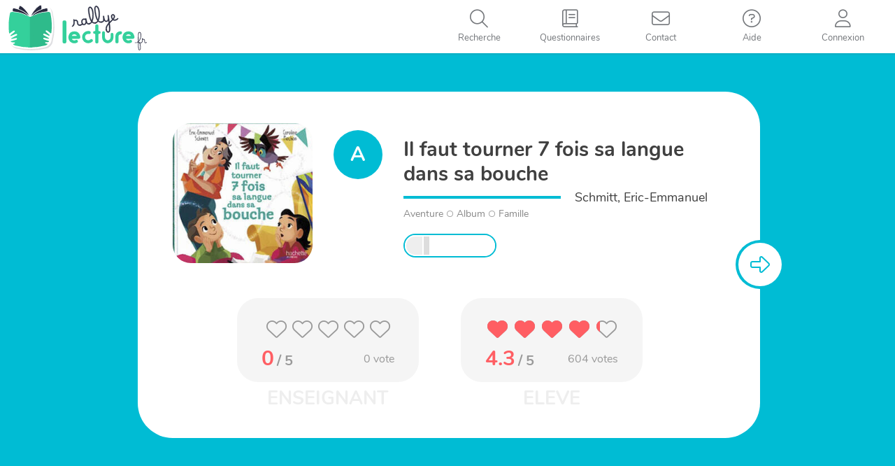

--- FILE ---
content_type: text/html; charset=UTF-8
request_url: https://rallye-lecture.fr/album-il-faut-tourner-7-fois-sa-langue-dans-sa-bouche/
body_size: 10318
content:


<!DOCTYPE html>

<html lang="fr-FR">

<head>
<meta charset="UTF-8">
<meta name="viewport" content="width=device-width, initial-scale=1">
<link rel="profile" href="http://gmpg.org/xfn/11">
<link rel="pingback" href="https://rallye-lecture.fr/xmlrpc.php">

<!--[if lt IE 9]>
<script src="https://rallye-lecture.fr/wp-content/themes/monecole-one/js/html5.js"></script>
<link rel="stylesheet" href="https://rallye-lecture.fr/wp-content/themes/monecole-one/css/ie.css" type="text/css">
<![endif]-->

<title>[Album] Il faut tourner 7 fois sa langue dans sa bouche &#8211; Rallye lecture en ligne</title>
<meta name='robots' content='max-image-preview:large' />
	<style>img:is([sizes="auto" i], [sizes^="auto," i]) { contain-intrinsic-size: 3000px 1500px }</style>
	<link rel="alternate" type="application/rss+xml" title="Rallye lecture en ligne &raquo; Flux" href="https://rallye-lecture.fr/feed/" />
<link rel="alternate" type="application/rss+xml" title="Rallye lecture en ligne &raquo; Flux des commentaires" href="https://rallye-lecture.fr/comments/feed/" />
<link rel="alternate" type="application/rss+xml" title="Rallye lecture en ligne &raquo; [Album] Il faut tourner 7 fois sa langue dans sa bouche Flux des commentaires" href="https://rallye-lecture.fr/album-il-faut-tourner-7-fois-sa-langue-dans-sa-bouche/feed/" />
<script type="text/javascript">
/* <![CDATA[ */
window._wpemojiSettings = {"baseUrl":"https:\/\/s.w.org\/images\/core\/emoji\/16.0.1\/72x72\/","ext":".png","svgUrl":"https:\/\/s.w.org\/images\/core\/emoji\/16.0.1\/svg\/","svgExt":".svg","source":{"concatemoji":"https:\/\/rallye-lecture.fr\/wp-includes\/js\/wp-emoji-release.min.js?ver=6.8.3"}};
/*! This file is auto-generated */
!function(s,n){var o,i,e;function c(e){try{var t={supportTests:e,timestamp:(new Date).valueOf()};sessionStorage.setItem(o,JSON.stringify(t))}catch(e){}}function p(e,t,n){e.clearRect(0,0,e.canvas.width,e.canvas.height),e.fillText(t,0,0);var t=new Uint32Array(e.getImageData(0,0,e.canvas.width,e.canvas.height).data),a=(e.clearRect(0,0,e.canvas.width,e.canvas.height),e.fillText(n,0,0),new Uint32Array(e.getImageData(0,0,e.canvas.width,e.canvas.height).data));return t.every(function(e,t){return e===a[t]})}function u(e,t){e.clearRect(0,0,e.canvas.width,e.canvas.height),e.fillText(t,0,0);for(var n=e.getImageData(16,16,1,1),a=0;a<n.data.length;a++)if(0!==n.data[a])return!1;return!0}function f(e,t,n,a){switch(t){case"flag":return n(e,"\ud83c\udff3\ufe0f\u200d\u26a7\ufe0f","\ud83c\udff3\ufe0f\u200b\u26a7\ufe0f")?!1:!n(e,"\ud83c\udde8\ud83c\uddf6","\ud83c\udde8\u200b\ud83c\uddf6")&&!n(e,"\ud83c\udff4\udb40\udc67\udb40\udc62\udb40\udc65\udb40\udc6e\udb40\udc67\udb40\udc7f","\ud83c\udff4\u200b\udb40\udc67\u200b\udb40\udc62\u200b\udb40\udc65\u200b\udb40\udc6e\u200b\udb40\udc67\u200b\udb40\udc7f");case"emoji":return!a(e,"\ud83e\udedf")}return!1}function g(e,t,n,a){var r="undefined"!=typeof WorkerGlobalScope&&self instanceof WorkerGlobalScope?new OffscreenCanvas(300,150):s.createElement("canvas"),o=r.getContext("2d",{willReadFrequently:!0}),i=(o.textBaseline="top",o.font="600 32px Arial",{});return e.forEach(function(e){i[e]=t(o,e,n,a)}),i}function t(e){var t=s.createElement("script");t.src=e,t.defer=!0,s.head.appendChild(t)}"undefined"!=typeof Promise&&(o="wpEmojiSettingsSupports",i=["flag","emoji"],n.supports={everything:!0,everythingExceptFlag:!0},e=new Promise(function(e){s.addEventListener("DOMContentLoaded",e,{once:!0})}),new Promise(function(t){var n=function(){try{var e=JSON.parse(sessionStorage.getItem(o));if("object"==typeof e&&"number"==typeof e.timestamp&&(new Date).valueOf()<e.timestamp+604800&&"object"==typeof e.supportTests)return e.supportTests}catch(e){}return null}();if(!n){if("undefined"!=typeof Worker&&"undefined"!=typeof OffscreenCanvas&&"undefined"!=typeof URL&&URL.createObjectURL&&"undefined"!=typeof Blob)try{var e="postMessage("+g.toString()+"("+[JSON.stringify(i),f.toString(),p.toString(),u.toString()].join(",")+"));",a=new Blob([e],{type:"text/javascript"}),r=new Worker(URL.createObjectURL(a),{name:"wpTestEmojiSupports"});return void(r.onmessage=function(e){c(n=e.data),r.terminate(),t(n)})}catch(e){}c(n=g(i,f,p,u))}t(n)}).then(function(e){for(var t in e)n.supports[t]=e[t],n.supports.everything=n.supports.everything&&n.supports[t],"flag"!==t&&(n.supports.everythingExceptFlag=n.supports.everythingExceptFlag&&n.supports[t]);n.supports.everythingExceptFlag=n.supports.everythingExceptFlag&&!n.supports.flag,n.DOMReady=!1,n.readyCallback=function(){n.DOMReady=!0}}).then(function(){return e}).then(function(){var e;n.supports.everything||(n.readyCallback(),(e=n.source||{}).concatemoji?t(e.concatemoji):e.wpemoji&&e.twemoji&&(t(e.twemoji),t(e.wpemoji)))}))}((window,document),window._wpemojiSettings);
/* ]]> */
</script>
<style id='wp-emoji-styles-inline-css' type='text/css'>

	img.wp-smiley, img.emoji {
		display: inline !important;
		border: none !important;
		box-shadow: none !important;
		height: 1em !important;
		width: 1em !important;
		margin: 0 0.07em !important;
		vertical-align: -0.1em !important;
		background: none !important;
		padding: 0 !important;
	}
</style>
<link rel='stylesheet' id='wp-block-library-css' href='https://rallye-lecture.fr/wp-includes/css/dist/block-library/style.min.css?ver=6.8.3' type='text/css' media='all' />
<style id='classic-theme-styles-inline-css' type='text/css'>
/*! This file is auto-generated */
.wp-block-button__link{color:#fff;background-color:#32373c;border-radius:9999px;box-shadow:none;text-decoration:none;padding:calc(.667em + 2px) calc(1.333em + 2px);font-size:1.125em}.wp-block-file__button{background:#32373c;color:#fff;text-decoration:none}
</style>
<style id='global-styles-inline-css' type='text/css'>
:root{--wp--preset--aspect-ratio--square: 1;--wp--preset--aspect-ratio--4-3: 4/3;--wp--preset--aspect-ratio--3-4: 3/4;--wp--preset--aspect-ratio--3-2: 3/2;--wp--preset--aspect-ratio--2-3: 2/3;--wp--preset--aspect-ratio--16-9: 16/9;--wp--preset--aspect-ratio--9-16: 9/16;--wp--preset--color--black: #000000;--wp--preset--color--cyan-bluish-gray: #abb8c3;--wp--preset--color--white: #ffffff;--wp--preset--color--pale-pink: #f78da7;--wp--preset--color--vivid-red: #cf2e2e;--wp--preset--color--luminous-vivid-orange: #ff6900;--wp--preset--color--luminous-vivid-amber: #fcb900;--wp--preset--color--light-green-cyan: #7bdcb5;--wp--preset--color--vivid-green-cyan: #00d084;--wp--preset--color--pale-cyan-blue: #8ed1fc;--wp--preset--color--vivid-cyan-blue: #0693e3;--wp--preset--color--vivid-purple: #9b51e0;--wp--preset--gradient--vivid-cyan-blue-to-vivid-purple: linear-gradient(135deg,rgba(6,147,227,1) 0%,rgb(155,81,224) 100%);--wp--preset--gradient--light-green-cyan-to-vivid-green-cyan: linear-gradient(135deg,rgb(122,220,180) 0%,rgb(0,208,130) 100%);--wp--preset--gradient--luminous-vivid-amber-to-luminous-vivid-orange: linear-gradient(135deg,rgba(252,185,0,1) 0%,rgba(255,105,0,1) 100%);--wp--preset--gradient--luminous-vivid-orange-to-vivid-red: linear-gradient(135deg,rgba(255,105,0,1) 0%,rgb(207,46,46) 100%);--wp--preset--gradient--very-light-gray-to-cyan-bluish-gray: linear-gradient(135deg,rgb(238,238,238) 0%,rgb(169,184,195) 100%);--wp--preset--gradient--cool-to-warm-spectrum: linear-gradient(135deg,rgb(74,234,220) 0%,rgb(151,120,209) 20%,rgb(207,42,186) 40%,rgb(238,44,130) 60%,rgb(251,105,98) 80%,rgb(254,248,76) 100%);--wp--preset--gradient--blush-light-purple: linear-gradient(135deg,rgb(255,206,236) 0%,rgb(152,150,240) 100%);--wp--preset--gradient--blush-bordeaux: linear-gradient(135deg,rgb(254,205,165) 0%,rgb(254,45,45) 50%,rgb(107,0,62) 100%);--wp--preset--gradient--luminous-dusk: linear-gradient(135deg,rgb(255,203,112) 0%,rgb(199,81,192) 50%,rgb(65,88,208) 100%);--wp--preset--gradient--pale-ocean: linear-gradient(135deg,rgb(255,245,203) 0%,rgb(182,227,212) 50%,rgb(51,167,181) 100%);--wp--preset--gradient--electric-grass: linear-gradient(135deg,rgb(202,248,128) 0%,rgb(113,206,126) 100%);--wp--preset--gradient--midnight: linear-gradient(135deg,rgb(2,3,129) 0%,rgb(40,116,252) 100%);--wp--preset--font-size--small: 13px;--wp--preset--font-size--medium: 20px;--wp--preset--font-size--large: 36px;--wp--preset--font-size--x-large: 42px;--wp--preset--spacing--20: 0.44rem;--wp--preset--spacing--30: 0.67rem;--wp--preset--spacing--40: 1rem;--wp--preset--spacing--50: 1.5rem;--wp--preset--spacing--60: 2.25rem;--wp--preset--spacing--70: 3.38rem;--wp--preset--spacing--80: 5.06rem;--wp--preset--shadow--natural: 6px 6px 9px rgba(0, 0, 0, 0.2);--wp--preset--shadow--deep: 12px 12px 50px rgba(0, 0, 0, 0.4);--wp--preset--shadow--sharp: 6px 6px 0px rgba(0, 0, 0, 0.2);--wp--preset--shadow--outlined: 6px 6px 0px -3px rgba(255, 255, 255, 1), 6px 6px rgba(0, 0, 0, 1);--wp--preset--shadow--crisp: 6px 6px 0px rgba(0, 0, 0, 1);}:where(.is-layout-flex){gap: 0.5em;}:where(.is-layout-grid){gap: 0.5em;}body .is-layout-flex{display: flex;}.is-layout-flex{flex-wrap: wrap;align-items: center;}.is-layout-flex > :is(*, div){margin: 0;}body .is-layout-grid{display: grid;}.is-layout-grid > :is(*, div){margin: 0;}:where(.wp-block-columns.is-layout-flex){gap: 2em;}:where(.wp-block-columns.is-layout-grid){gap: 2em;}:where(.wp-block-post-template.is-layout-flex){gap: 1.25em;}:where(.wp-block-post-template.is-layout-grid){gap: 1.25em;}.has-black-color{color: var(--wp--preset--color--black) !important;}.has-cyan-bluish-gray-color{color: var(--wp--preset--color--cyan-bluish-gray) !important;}.has-white-color{color: var(--wp--preset--color--white) !important;}.has-pale-pink-color{color: var(--wp--preset--color--pale-pink) !important;}.has-vivid-red-color{color: var(--wp--preset--color--vivid-red) !important;}.has-luminous-vivid-orange-color{color: var(--wp--preset--color--luminous-vivid-orange) !important;}.has-luminous-vivid-amber-color{color: var(--wp--preset--color--luminous-vivid-amber) !important;}.has-light-green-cyan-color{color: var(--wp--preset--color--light-green-cyan) !important;}.has-vivid-green-cyan-color{color: var(--wp--preset--color--vivid-green-cyan) !important;}.has-pale-cyan-blue-color{color: var(--wp--preset--color--pale-cyan-blue) !important;}.has-vivid-cyan-blue-color{color: var(--wp--preset--color--vivid-cyan-blue) !important;}.has-vivid-purple-color{color: var(--wp--preset--color--vivid-purple) !important;}.has-black-background-color{background-color: var(--wp--preset--color--black) !important;}.has-cyan-bluish-gray-background-color{background-color: var(--wp--preset--color--cyan-bluish-gray) !important;}.has-white-background-color{background-color: var(--wp--preset--color--white) !important;}.has-pale-pink-background-color{background-color: var(--wp--preset--color--pale-pink) !important;}.has-vivid-red-background-color{background-color: var(--wp--preset--color--vivid-red) !important;}.has-luminous-vivid-orange-background-color{background-color: var(--wp--preset--color--luminous-vivid-orange) !important;}.has-luminous-vivid-amber-background-color{background-color: var(--wp--preset--color--luminous-vivid-amber) !important;}.has-light-green-cyan-background-color{background-color: var(--wp--preset--color--light-green-cyan) !important;}.has-vivid-green-cyan-background-color{background-color: var(--wp--preset--color--vivid-green-cyan) !important;}.has-pale-cyan-blue-background-color{background-color: var(--wp--preset--color--pale-cyan-blue) !important;}.has-vivid-cyan-blue-background-color{background-color: var(--wp--preset--color--vivid-cyan-blue) !important;}.has-vivid-purple-background-color{background-color: var(--wp--preset--color--vivid-purple) !important;}.has-black-border-color{border-color: var(--wp--preset--color--black) !important;}.has-cyan-bluish-gray-border-color{border-color: var(--wp--preset--color--cyan-bluish-gray) !important;}.has-white-border-color{border-color: var(--wp--preset--color--white) !important;}.has-pale-pink-border-color{border-color: var(--wp--preset--color--pale-pink) !important;}.has-vivid-red-border-color{border-color: var(--wp--preset--color--vivid-red) !important;}.has-luminous-vivid-orange-border-color{border-color: var(--wp--preset--color--luminous-vivid-orange) !important;}.has-luminous-vivid-amber-border-color{border-color: var(--wp--preset--color--luminous-vivid-amber) !important;}.has-light-green-cyan-border-color{border-color: var(--wp--preset--color--light-green-cyan) !important;}.has-vivid-green-cyan-border-color{border-color: var(--wp--preset--color--vivid-green-cyan) !important;}.has-pale-cyan-blue-border-color{border-color: var(--wp--preset--color--pale-cyan-blue) !important;}.has-vivid-cyan-blue-border-color{border-color: var(--wp--preset--color--vivid-cyan-blue) !important;}.has-vivid-purple-border-color{border-color: var(--wp--preset--color--vivid-purple) !important;}.has-vivid-cyan-blue-to-vivid-purple-gradient-background{background: var(--wp--preset--gradient--vivid-cyan-blue-to-vivid-purple) !important;}.has-light-green-cyan-to-vivid-green-cyan-gradient-background{background: var(--wp--preset--gradient--light-green-cyan-to-vivid-green-cyan) !important;}.has-luminous-vivid-amber-to-luminous-vivid-orange-gradient-background{background: var(--wp--preset--gradient--luminous-vivid-amber-to-luminous-vivid-orange) !important;}.has-luminous-vivid-orange-to-vivid-red-gradient-background{background: var(--wp--preset--gradient--luminous-vivid-orange-to-vivid-red) !important;}.has-very-light-gray-to-cyan-bluish-gray-gradient-background{background: var(--wp--preset--gradient--very-light-gray-to-cyan-bluish-gray) !important;}.has-cool-to-warm-spectrum-gradient-background{background: var(--wp--preset--gradient--cool-to-warm-spectrum) !important;}.has-blush-light-purple-gradient-background{background: var(--wp--preset--gradient--blush-light-purple) !important;}.has-blush-bordeaux-gradient-background{background: var(--wp--preset--gradient--blush-bordeaux) !important;}.has-luminous-dusk-gradient-background{background: var(--wp--preset--gradient--luminous-dusk) !important;}.has-pale-ocean-gradient-background{background: var(--wp--preset--gradient--pale-ocean) !important;}.has-electric-grass-gradient-background{background: var(--wp--preset--gradient--electric-grass) !important;}.has-midnight-gradient-background{background: var(--wp--preset--gradient--midnight) !important;}.has-small-font-size{font-size: var(--wp--preset--font-size--small) !important;}.has-medium-font-size{font-size: var(--wp--preset--font-size--medium) !important;}.has-large-font-size{font-size: var(--wp--preset--font-size--large) !important;}.has-x-large-font-size{font-size: var(--wp--preset--font-size--x-large) !important;}
:where(.wp-block-post-template.is-layout-flex){gap: 1.25em;}:where(.wp-block-post-template.is-layout-grid){gap: 1.25em;}
:where(.wp-block-columns.is-layout-flex){gap: 2em;}:where(.wp-block-columns.is-layout-grid){gap: 2em;}
:root :where(.wp-block-pullquote){font-size: 1.5em;line-height: 1.6;}
</style>
<link rel='stylesheet' id='bootstrap-style-css' href='https://rallye-lecture.fr/wp-content/themes/monecole-one/js/bootstrap/bootstrap.min.css?v=4.0.1&#038;ver=6.8.3' type='text/css' media='all' />
<link rel='stylesheet' id='fancybox-style-css' href='https://rallye-lecture.fr/wp-content/themes/monecole-one/js/fancybox/jquery.fancybox.css?v=4.0.1&#038;ver=6.8.3' type='text/css' media='all' />
<link rel='stylesheet' id='tooltipster-style-css' href='https://rallye-lecture.fr/wp-content/themes/monecole-one/js/tooltipster/css/tooltipster.bundle.min.css?v=4.0.1&#038;ver=6.8.3' type='text/css' media='all' />
<link rel='stylesheet' id='fontawesome-style1-css' href='https://rallye-lecture.fr/wp-content/themes/monecole-one/FontAwesome6_5_1/css/fontawesome.css?ver=6.8.3' type='text/css' media='all' />
<link rel='stylesheet' id='fontawesome-style2-css' href='https://rallye-lecture.fr/wp-content/themes/monecole-one/FontAwesome6_5_1/css/solid.css?ver=6.8.3' type='text/css' media='all' />
<link rel='stylesheet' id='fontawesome-style3-css' href='https://rallye-lecture.fr/wp-content/themes/monecole-one/FontAwesome6_5_1/css/light.css?ver=6.8.3' type='text/css' media='all' />
<link rel='stylesheet' id='mec-addons-css' href='https://rallye-lecture.fr/wp-content/themes/monecole-one/css/mec-addons.min.css?v=4.0.1&#038;ver=6.8.3' type='text/css' media='all' />
<link rel='stylesheet' id='parent-style-css' href='https://rallye-lecture.fr/wp-content/themes/monecole-one/style.css?v=4.0.1&#038;ver=6.8.3' type='text/css' media='all' />
<link rel='stylesheet' id='child-style-css' href='https://rallye-lecture.fr/wp-content/themes/monecole-one/custom.min.css?v=4.0.1&#038;ver=6.8.3' type='text/css' media='all' />
<script type="text/javascript" src="https://rallye-lecture.fr/wp-includes/js/jquery/jquery.min.js?ver=3.7.1" id="jquery-core-js"></script>
<script type="text/javascript" src="https://rallye-lecture.fr/wp-includes/js/jquery/jquery-migrate.min.js?ver=3.4.1" id="jquery-migrate-js"></script>
<link rel="https://api.w.org/" href="https://rallye-lecture.fr/wp-json/" /><link rel="alternate" title="JSON" type="application/json" href="https://rallye-lecture.fr/wp-json/wp/v2/posts/109554" /><meta name="generator" content="WordPress 6.8.3" />
<link rel="canonical" href="https://rallye-lecture.fr/album-il-faut-tourner-7-fois-sa-langue-dans-sa-bouche/" />
<link rel='shortlink' href='https://rallye-lecture.fr/?p=109554' />
<link rel="alternate" title="oEmbed (JSON)" type="application/json+oembed" href="https://rallye-lecture.fr/wp-json/oembed/1.0/embed?url=https%3A%2F%2Frallye-lecture.fr%2Falbum-il-faut-tourner-7-fois-sa-langue-dans-sa-bouche%2F" />
<link rel="alternate" title="oEmbed (XML)" type="text/xml+oembed" href="https://rallye-lecture.fr/wp-json/oembed/1.0/embed?url=https%3A%2F%2Frallye-lecture.fr%2Falbum-il-faut-tourner-7-fois-sa-langue-dans-sa-bouche%2F&#038;format=xml" />
<link rel="icon" href="https://rallye-lecture.fr/wp-content/uploads/2020/04/cropped-IcoRL-32x32.png" sizes="32x32" />
<link rel="icon" href="https://rallye-lecture.fr/wp-content/uploads/2020/04/cropped-IcoRL-192x192.png" sizes="192x192" />
<link rel="apple-touch-icon" href="https://rallye-lecture.fr/wp-content/uploads/2020/04/cropped-IcoRL-180x180.png" />
<meta name="msapplication-TileImage" content="https://rallye-lecture.fr/wp-content/uploads/2020/04/cropped-IcoRL-270x270.png" />
<script type="text/javascript" src="/wp-content/themes/monecole-one/js/fancybox/jquery.fancybox.pack.js?v=2"></script>

<!-- Déchargement du buffer de script spécial RL -->

<!-- Controle de l'existance de la variable de session deltaMinute -->
 

</head>

	<body class="wp-singular post-template-default single single-post postid-109554 single-format-standard wp-theme-monecole-one RLSite" >

<div id="mobilebgfix">
    <div class="mobile-bg-fix-img-wrap">
        <div class="mobile-bg-fix-img"></div>
    </div>
    <div class="mobile-bg-fix-whole-site">

<header id="home" class="header">
    <div id="main-nav" class="navbar navbar-inverse bs-docs-nav" role="banner">
        <div class="navbar-header responsive-logo">
            <a href="https://rallye-lecture.fr/" class="navbar-brand"><img src="/wp-content/images/logos/svg/logo-RL.svg" alt="Rallye lecture en ligne"></a>        </div> 

        <nav class="RLNavigation" role="navigation"   id="site-navigation">             
            <a class="screen-reader-text skip-link" href="#content">Skip to content</a>
            <!-- CONNECTION WIDGET PART -->
                        <!-- CONNECTION WIDGET END -->
            <div class="menuButtons">
                <ul id="topMenuList" class="nav navbar-nav navbar-right responsive-nav main-nav-list">
                    <li id="navToogler-topmenu">
                        <a href="javascript:;" onclick="MEC_Socle.CommonFunctions.toogleMobileNav()">
                            <i class="fa fa-bars"></i>
                            <span>Menu</span>
                        </a>
                    </li>
                                            <li id="rlMenuItemSearch">
                            <a href="javascript:;" title='Recherche'>
                                <i class="fa fa-search"></i>
                                <span>Recherche</span>                            
                            </a>
                        </li>
                                                <li id="rlMenuItemListeLivres" >
                            <a href="/listelivretitre/">
                                <i class="fa fa-book"></i>
                                <span>Questionnaires</span>    
                            </a>
                        </li>
                                                <li id="rlMenuItemContact">
                            <a href="/contact/">
                                <i class="fa fa-envelope"></i>
                                <span>Contact</span>    
                            </a>
                        </li>
                        <li id="rlMenuItemAide" >
                            <a href="/iq/">
                                <i class="fa fa-question-circle"></i>
                                <span>Aide</span>    
                            </a>
                        </li>
                                            <li id="rlMenuItemConnect">
                            <a href="javascript:;" onclick="MEC_Socle.PopinHelper.openHrefPopin('#rlConnexionChoicePopin', true, false);" title='Connexion'>
                                <i class="fa fa-user"></i>
                                <span>Connexion</span>                                   
                            </a>
                        </li>
                       
                </ul>
            </div>
        </nav>  
        <div id="mobileMenuNav"></div>
    </div>
    <!-- Rallye in modification banner -->
            <div id="rlConnexionChoicePopin" style="display:none">
            <div class="ccpConnectTitle">Connexion</div>
            <div class="ccpButtonsContainer">
                <div class="ConnectButtons">
                    <a href="/identification/?redirect=eleve" class="btnCo eleve">Elèves</a>
                    <a href="/identification/" class="btnCo enseignant">Enseignant</a>
                </div>
            </div>
        </div>
            <!-- / END TOP BAR -->
    
    <!-- Left bar for enseignant -->
        
    
    <!-- search zone -->   
    <div class="bigHoverEffectZone searchHoverPage">
        <i id="btn-search-close" class="fas fa-times btn--bigHoverEffectZone-close"></i>
        <form class="search__form" action="/">
            <input class="search__input" name="s" type="search" placeholder="" autocomplete="off" autocorrect="off" autocapitalize="off" spellcheck="false" />
            <span class="search__info">Pressez la touche entrer pour rechercher, echap pour reprendre la navigation</span>
        </form>
    </div>
    <!-- /search --> 
<div class="clear"></div>

<link href='https://rallye-lecture.fr/wp-content/themes/monecole-one/css/single.min.css?v=4.0.1' rel='stylesheet' type='text/css'>
<script type="text/javascript" src="https://rallye-lecture.fr/wp-content/themes/monecole-one/js/questpage/modernizr.custom.js"></script>
 
</header> 

<div id="content" class="site-content">
    <div class="container">
        <div id="primary" class="entry-content">
            <main itemscope itemtype="http://schema.org/WebPageElement" itemprop="mainContentOfPage" id="main" class="site-main" role="main">
                                            <div id="pswPopinContainer" style="display:none">
                                        <div class="pswPopin">
            <h3>Code personnel</h3>
            <div id="studentPsw" data-finalval="">
            </div>
            <div class="error"></div>
            <div class="numPad divTab">
                <div class="numPadLine divTr">
                    <div class="numPadCell divTd" onclick="MEC_Socle.PswPopin.numberPadClickPsw(1);">1</div>
                    <div class="numPadCell divTd" onclick="MEC_Socle.PswPopin.numberPadClickPsw(2);">2</div>
                    <div class="numPadCell divTd" onclick="MEC_Socle.PswPopin.numberPadClickPsw(3);">3</div>
                </div>
                <div class="numPadLine divTr">
                    <div class="numPadCell divTd" onclick="MEC_Socle.PswPopin.numberPadClickPsw(4);">4</div>
                    <div class="numPadCell divTd" onclick="MEC_Socle.PswPopin.numberPadClickPsw(5);">5</div>
                    <div class="numPadCell divTd" onclick="MEC_Socle.PswPopin.numberPadClickPsw(6);">6</div>
                </div>
                <div class="numPadLine divTr">
                    <div class="numPadCell divTd" onclick="MEC_Socle.PswPopin.numberPadClickPsw(7);">7</div>
                    <div class="numPadCell divTd" onclick="MEC_Socle.PswPopin.numberPadClickPsw(8);">8</div>
                    <div class="numPadCell divTd" onclick="MEC_Socle.PswPopin.numberPadClickPsw(9);">9</div>
                </div>
                <div class="numPadLine divTr">
                    <div class="numPadCell divTd spec2" id="divEraseStudPsw" onclick="MEC_Socle.PswPopin.erasePsw()"><i class="fal fa-times"></i></div>
                    <div class="numPadCell divTd" onclick="MEC_Socle.PswPopin.numberPadClickPsw(0);">0</div>
                    <div class="numPadCell divTd spec" id="divValidStudPsw" onclick="validPsw(this)"><i class="fal fa-check"></i></div>
                </div>
            </div>
        </div>
        <script type="text/javascript">            
            jQuery(function(){
                MEC_Socle.PswPopin.init();
            });
        </script>
                                    </div>

                                                        <div class='arrowLeft' style="display:none;">
                                <i class="fa fa-arrow-left"></i>
                            </div>
                                                            <div class='arrowRight'>
                                    <i class='fa fa-arrow-right'></i>
                                </div>
                                                        <div class='validateButton' style="display:none;">
                                <i class='fa fa-check'></i>
                            </div>
                            <div id="ContentReplicatedInSubPanel" style="display:none">
                                                            </div>
                                                        <div id='Questionnaire' class="">
                                <form action='/ma-classe/?lastResp=109554' method='post' onsubmit='return ValidQuest()' id='QuestForm'>
                                    <input type='hidden' name='pstID' value='109554' />                            
                                    <div class="pt-perspective">
                                        <div class='questSlide initialQuestSlide' style="visibility:visible; background-color: #00bcd4;">
                                            <div class='transitionPanel'>&nbsp;</div>
                                            <div id='QuestPanel0' 
                                                class="QuestPanel QuestPanelIntro QuestType2 " >
                                                <div class="SubPanel">
                                                                                                        <div class='bookActions'></div>
                                                    <div class='PartenaireHeader'></div>
                                                    <div class="QuestHeader">   
                                                        <article id="post-109554" class="post-109554 post type-post status-publish format-standard has-post-thumbnail hentry category-album">
    <div class="entry-content">		
                <div class="QuestPresentationContentSingle">
            <div class="QuestPresentationTopPart">
                <div class="QuestPicture">
                    <div class="QuestPictContainer" style="background-image:url('https://rallye-lecture.fr/wp-content/uploads/2021/03/Il faut tourner 7 fois sa langue dans sa bouche.jpg')" >
                    </div>
                </div>
                <div class="QuestMetadatas">
                    <div class="livreTypeCol">
                        <div class="bookTypeIcon Album" title="Album"><span>A</span></div>                    </div>
                    <div class="livreInfosCol">
                        <div class="livreTitle">
                            Il faut tourner 7 fois sa langue dans sa bouche                        </div>
                        <div class="livreAuthorLine">
                            <span>Schmitt, Eric-Emmanuel</span>
                        </div>
                        <div class="livreOtherMetaLine">
                            <span>Aventure</span><i class='fas fa-circle'></i><span>Album</span><i class='fas fa-circle'></i><span>Famille</span>                        </div>
                        <div class="livreDiffEtDispoLine">
                              
                            <div class="livreDiff">
                                <div class='questNiveauxBarreContainer '
                    >
                    <div class='questNiveauxBarre ' title="">
                        <div class='nivbarCP enable '></div>
                        <div class='nivbarCE1 enable half'></div>
                        <div class='nivbarCE2  '></div>
                        <div class='nivbarCM1  '></div>
                        <div class='nivbarCM2  '></div>
                    </div>
                </div>                            </div>
                                                    </div>
                    </div>
                </div>
            </div>
            <div class="ratingZoneContainer">
                <div id="noteLivreEns">
                            <span class="rating-love fixed ">
            <i class="fas fa-heart under"></i>
            <i class="fas fa-heart under"></i>
            <i class="fas fa-heart under"></i>
            <i class="fas fa-heart under"></i>
            <i class="fas fa-heart under"></i>
            <span class="rate" style="width:0%;" data-width-beforevote="0"> <!-- change this value for 0 to 100 -->
              <i class="fas fa-heart full"></i>
              <i class="fas fa-heart full"></i>
              <i class="fas fa-heart full"></i>
              <i class="fas fa-heart full"></i>
              <i class="fas fa-heart full"></i>
            </span>
            <div class="validVoteZone">
                <a href="javascript:;">Valider</a>
            </div>
        </span>
                    <div class="detailVote">
                <div class='noteEnChiffre'>
                    <span class='theNote'>0</span>
                    <span class='maxNote'> / 5</span>
                </div>
                <div class='nbVotes'>
                    <span>0</span> vote                                    </div> 
            </div>
                        </div>
                <div id="noteLivreEleve">
                            <span class="rating-love fixed eleveVote">
            <i class="fas fa-heart under"></i>
            <i class="fas fa-heart under"></i>
            <i class="fas fa-heart under"></i>
            <i class="fas fa-heart under"></i>
            <i class="fas fa-heart under"></i>
            <span class="rate" style="width:86%;" data-width-beforevote="86"> <!-- change this value for 0 to 100 -->
              <i class="fas fa-heart full"></i>
              <i class="fas fa-heart full"></i>
              <i class="fas fa-heart full"></i>
              <i class="fas fa-heart full"></i>
              <i class="fas fa-heart full"></i>
            </span>
            <div class="validVoteZone">
                <a href="javascript:;">Valider</a>
            </div>
        </span>
                    <div class="detailVote">
                <div class='noteEnChiffre'>
                    <span class='theNote'>4.3</span>
                    <span class='maxNote'> / 5</span>
                </div>
                <div class='nbVotes'>
                    <span>604</span> votes                                    </div> 
            </div>
                        </div>
            </div>
        </div>
                   
                                            
    </div><!-- .entry-content -->
</article><!-- #post-## -->                                                    </div>
                                                </div>
                                            </div>
                                        </div>
                                                            <div class='questSlide' style="background-color: #71618e">
                                    <div class='transitionPanel' style="background-image: linear-gradient(to right, #00bcd4  ,#71618e )">&nbsp;</div>
                                    <div id='QuestPanel1' 
                                        class="QuestPanel" 
                                                                            >
                                        <div class="SubPanel">
                                            <div class="bookActions"></div>
                                            <div class='PartenaireHeader'></div>
                                            <div class="QuestHeader">
                                                <div class="QuestPicture">
                                                    <div class="QuestPictContainer" style="background-image:url('https://rallye-lecture.fr/wp-content/uploads/2021/03/Il faut tourner 7 fois sa langue dans sa bouche.jpg')" >
                                                    </div>
                                                </div>
                                                <div class="questCell">
                                                    <div class='Question'>
                                                        <div class='QuestNumb'>Question 1</div>
                                                        <div class='containerQuest'>
                                                            <div class='TextQuest'>Quel cadeau d&#039;anniversaire souhaite offrir la maman à son mari ?</div>
                                                        </div>
                                                                                                            </div>
                                                </div>
                                            </div>
                                            <div class='Responses'>
                                                                                                    <div class='RespContainer R1'>                                                
                                                        <div class='ptiGars'>
                                                            <img src="/wp-content/images/questionnaires/gauche/7.png" alt="petit enfant illustrant le choix" />
                                                        </div>
                                                        <div class='Response'>
                                                            <input type='checkbox' id='rep1_3' name='questID-1' value='3' style=''>
                                                            <label for='rep1_3'>
                                                                Un bateau                                                            </label>
                                                            <div class="hoverEffectContainer">
                                                                <div class="hoverEffect"></div>
                                                            </div>
                                                        </div>
                                                                                                            </div>
                                                                                                        <div class='RespContainer R2'>                                                
                                                        <div class='ptiGars'>
                                                            <img src="/wp-content/images/questionnaires/centre/5.png" alt="petit enfant illustrant le choix" />
                                                        </div>
                                                        <div class='Response'>
                                                            <input type='checkbox' id='rep1_2' name='questID-1' value='2' style=''>
                                                            <label for='rep1_2'>
                                                                Un Chien                                                            </label>
                                                            <div class="hoverEffectContainer">
                                                                <div class="hoverEffect"></div>
                                                            </div>
                                                        </div>
                                                                                                            </div>
                                                                                                        <div class='RespContainer R3'>                                                
                                                        <div class='ptiGars'>
                                                            <img src="/wp-content/images/questionnaires/droite/7.png" alt="petit enfant illustrant le choix" />
                                                        </div>
                                                        <div class='Response'>
                                                            <input type='checkbox' id='rep1_1' name='questID-1' value='1' style=''>
                                                            <label for='rep1_1'>
                                                                Un vélo                                                            </label>
                                                            <div class="hoverEffectContainer">
                                                                <div class="hoverEffect"></div>
                                                            </div>
                                                        </div>
                                                                                                            </div>
                                                                                                </div>
                                        </div>
                                    </div>
                                </div>                                <div class='questSlide' style="background-color: #67c2ce">
                                    <div class='transitionPanel' style="background-image: linear-gradient(to right, #71618e  ,#67c2ce )">&nbsp;</div>
                                    <div id='QuestPanel2' 
                                        class="QuestPanel" 
                                                                            >
                                        <div class="SubPanel">
                                            <div class="bookActions"></div>
                                            <div class='PartenaireHeader'></div>
                                            <div class="QuestHeader">
                                                <div class="QuestPicture">
                                                    <div class="QuestPictContainer" style="background-image:url('https://rallye-lecture.fr/wp-content/uploads/2021/03/Il faut tourner 7 fois sa langue dans sa bouche.jpg')" >
                                                    </div>
                                                </div>
                                                <div class="questCell">
                                                    <div class='Question'>
                                                        <div class='QuestNumb'>Question 2</div>
                                                        <div class='containerQuest'>
                                                            <div class='TextQuest'>Qui est Envoûtor ?</div>
                                                        </div>
                                                                                                            </div>
                                                </div>
                                            </div>
                                            <div class='Responses'>
                                                                                                    <div class='RespContainer R1'>                                                
                                                        <div class='ptiGars'>
                                                            <img src="/wp-content/images/questionnaires/gauche/4.png" alt="petit enfant illustrant le choix" />
                                                        </div>
                                                        <div class='Response'>
                                                            <input type='checkbox' id='rep2_1' name='questID-2' value='1' style=''>
                                                            <label for='rep2_1'>
                                                                le hibou de Mamita                                                            </label>
                                                            <div class="hoverEffectContainer">
                                                                <div class="hoverEffect"></div>
                                                            </div>
                                                        </div>
                                                                                                            </div>
                                                                                                        <div class='RespContainer R2'>                                                
                                                        <div class='ptiGars'>
                                                            <img src="/wp-content/images/questionnaires/centre/3.png" alt="petit enfant illustrant le choix" />
                                                        </div>
                                                        <div class='Response'>
                                                            <input type='checkbox' id='rep2_3' name='questID-2' value='3' style=''>
                                                            <label for='rep2_3'>
                                                                le pigeon de Mamita                                                            </label>
                                                            <div class="hoverEffectContainer">
                                                                <div class="hoverEffect"></div>
                                                            </div>
                                                        </div>
                                                                                                            </div>
                                                                                                        <div class='RespContainer R3'>                                                
                                                        <div class='ptiGars'>
                                                            <img src="/wp-content/images/questionnaires/droite/9.png" alt="petit enfant illustrant le choix" />
                                                        </div>
                                                        <div class='Response'>
                                                            <input type='checkbox' id='rep2_2' name='questID-2' value='2' style=''>
                                                            <label for='rep2_2'>
                                                                le chien de Mamita                                                            </label>
                                                            <div class="hoverEffectContainer">
                                                                <div class="hoverEffect"></div>
                                                            </div>
                                                        </div>
                                                                                                            </div>
                                                                                                </div>
                                        </div>
                                    </div>
                                </div>                                <div class='questSlide' style="background-color: #74ccb3">
                                    <div class='transitionPanel' style="background-image: linear-gradient(to right, #67c2ce  ,#74ccb3 )">&nbsp;</div>
                                    <div id='QuestPanel3' 
                                        class="QuestPanel" 
                                                                            >
                                        <div class="SubPanel">
                                            <div class="bookActions"></div>
                                            <div class='PartenaireHeader'></div>
                                            <div class="QuestHeader">
                                                <div class="QuestPicture">
                                                    <div class="QuestPictContainer" style="background-image:url('https://rallye-lecture.fr/wp-content/uploads/2021/03/Il faut tourner 7 fois sa langue dans sa bouche.jpg')" >
                                                    </div>
                                                </div>
                                                <div class="questCell">
                                                    <div class='Question'>
                                                        <div class='QuestNumb'>Question 3</div>
                                                        <div class='containerQuest'>
                                                            <div class='TextQuest'>Le mercredi soir, combien de fois Jules a-t-il tourné la langue dans sa bouche ?</div>
                                                        </div>
                                                                                                            </div>
                                                </div>
                                            </div>
                                            <div class='Responses'>
                                                                                                    <div class='RespContainer R1'>                                                
                                                        <div class='ptiGars'>
                                                            <img src="/wp-content/images/questionnaires/gauche/4.png" alt="petit enfant illustrant le choix" />
                                                        </div>
                                                        <div class='Response'>
                                                            <input type='checkbox' id='rep3_1' name='questID-3' value='1' style=''>
                                                            <label for='rep3_1'>
                                                                1 fois                                                            </label>
                                                            <div class="hoverEffectContainer">
                                                                <div class="hoverEffect"></div>
                                                            </div>
                                                        </div>
                                                                                                            </div>
                                                                                                        <div class='RespContainer R2'>                                                
                                                        <div class='ptiGars'>
                                                            <img src="/wp-content/images/questionnaires/centre/2.png" alt="petit enfant illustrant le choix" />
                                                        </div>
                                                        <div class='Response'>
                                                            <input type='checkbox' id='rep3_3' name='questID-3' value='3' style=''>
                                                            <label for='rep3_3'>
                                                                5 fois                                                            </label>
                                                            <div class="hoverEffectContainer">
                                                                <div class="hoverEffect"></div>
                                                            </div>
                                                        </div>
                                                                                                            </div>
                                                                                                        <div class='RespContainer R3'>                                                
                                                        <div class='ptiGars'>
                                                            <img src="/wp-content/images/questionnaires/droite/7.png" alt="petit enfant illustrant le choix" />
                                                        </div>
                                                        <div class='Response'>
                                                            <input type='checkbox' id='rep3_2' name='questID-3' value='2' style=''>
                                                            <label for='rep3_2'>
                                                                3 fois                                                            </label>
                                                            <div class="hoverEffectContainer">
                                                                <div class="hoverEffect"></div>
                                                            </div>
                                                        </div>
                                                                                                            </div>
                                                                                                </div>
                                        </div>
                                    </div>
                                </div>                                <div class='questSlide' style="background-color: #87cfc5">
                                    <div class='transitionPanel' style="background-image: linear-gradient(to right, #74ccb3  ,#87cfc5 )">&nbsp;</div>
                                    <div id='QuestPanel4' 
                                        class="QuestPanel" 
                                                                            >
                                        <div class="SubPanel">
                                            <div class="bookActions"></div>
                                            <div class='PartenaireHeader'></div>
                                            <div class="QuestHeader">
                                                <div class="QuestPicture">
                                                    <div class="QuestPictContainer" style="background-image:url('https://rallye-lecture.fr/wp-content/uploads/2021/03/Il faut tourner 7 fois sa langue dans sa bouche.jpg')" >
                                                    </div>
                                                </div>
                                                <div class="questCell">
                                                    <div class='Question'>
                                                        <div class='QuestNumb'>Question 4</div>
                                                        <div class='containerQuest'>
                                                            <div class='TextQuest'>Le samedi soir, papa croit</div>
                                                        </div>
                                                                                                            </div>
                                                </div>
                                            </div>
                                            <div class='Responses'>
                                                                                                    <div class='RespContainer R1'>                                                
                                                        <div class='ptiGars'>
                                                            <img src="/wp-content/images/questionnaires/gauche/7.png" alt="petit enfant illustrant le choix" />
                                                        </div>
                                                        <div class='Response'>
                                                            <input type='checkbox' id='rep4_3' name='questID-4' value='3' style=''>
                                                            <label for='rep4_3'>
                                                                que sa femme ne l&#039;aime plus.                                                            </label>
                                                            <div class="hoverEffectContainer">
                                                                <div class="hoverEffect"></div>
                                                            </div>
                                                        </div>
                                                                                                            </div>
                                                                                                        <div class='RespContainer R2'>                                                
                                                        <div class='ptiGars'>
                                                            <img src="/wp-content/images/questionnaires/centre/4.png" alt="petit enfant illustrant le choix" />
                                                        </div>
                                                        <div class='Response'>
                                                            <input type='checkbox' id='rep4_1' name='questID-4' value='1' style=''>
                                                            <label for='rep4_1'>
                                                                que ses enfants ne l&#039;aiment plus.                                                            </label>
                                                            <div class="hoverEffectContainer">
                                                                <div class="hoverEffect"></div>
                                                            </div>
                                                        </div>
                                                                                                            </div>
                                                                                                        <div class='RespContainer R3'>                                                
                                                        <div class='ptiGars'>
                                                            <img src="/wp-content/images/questionnaires/droite/2.png" alt="petit enfant illustrant le choix" />
                                                        </div>
                                                        <div class='Response'>
                                                            <input type='checkbox' id='rep4_2' name='questID-4' value='2' style=''>
                                                            <label for='rep4_2'>
                                                                que Mamita ne l&#039;aime plus.                                                            </label>
                                                            <div class="hoverEffectContainer">
                                                                <div class="hoverEffect"></div>
                                                            </div>
                                                        </div>
                                                                                                            </div>
                                                                                                </div>
                                        </div>
                                    </div>
                                </div>                                <div class='questSlide' style="background-color: #ffa75c">
                                    <div class='transitionPanel' style="background-image: linear-gradient(to right, #87cfc5  ,#ffa75c )">&nbsp;</div>
                                    <div id='QuestPanel5' 
                                        class="QuestPanel" 
                                                                            >
                                        <div class="SubPanel">
                                            <div class="bookActions"></div>
                                            <div class='PartenaireHeader'></div>
                                            <div class="QuestHeader">
                                                <div class="QuestPicture">
                                                    <div class="QuestPictContainer" style="background-image:url('https://rallye-lecture.fr/wp-content/uploads/2021/03/Il faut tourner 7 fois sa langue dans sa bouche.jpg')" >
                                                    </div>
                                                </div>
                                                <div class="questCell">
                                                    <div class='Question'>
                                                        <div class='QuestNumb'>Question 5</div>
                                                        <div class='containerQuest'>
                                                            <div class='TextQuest'>Quel jour papa reçoit son cadeau d&#039;anniversaire ?</div>
                                                        </div>
                                                                                                            </div>
                                                </div>
                                            </div>
                                            <div class='Responses'>
                                                                                                    <div class='RespContainer R1'>                                                
                                                        <div class='ptiGars'>
                                                            <img src="/wp-content/images/questionnaires/gauche/7.png" alt="petit enfant illustrant le choix" />
                                                        </div>
                                                        <div class='Response'>
                                                            <input type='checkbox' id='rep5_1' name='questID-5' value='1' style=''>
                                                            <label for='rep5_1'>
                                                                le lundi                                                            </label>
                                                            <div class="hoverEffectContainer">
                                                                <div class="hoverEffect"></div>
                                                            </div>
                                                        </div>
                                                                                                            </div>
                                                                                                        <div class='RespContainer R2'>                                                
                                                        <div class='ptiGars'>
                                                            <img src="/wp-content/images/questionnaires/centre/6.png" alt="petit enfant illustrant le choix" />
                                                        </div>
                                                        <div class='Response'>
                                                            <input type='checkbox' id='rep5_3' name='questID-5' value='3' style=''>
                                                            <label for='rep5_3'>
                                                                le dimanche                                                            </label>
                                                            <div class="hoverEffectContainer">
                                                                <div class="hoverEffect"></div>
                                                            </div>
                                                        </div>
                                                                                                            </div>
                                                                                                        <div class='RespContainer R3'>                                                
                                                        <div class='ptiGars'>
                                                            <img src="/wp-content/images/questionnaires/droite/9.png" alt="petit enfant illustrant le choix" />
                                                        </div>
                                                        <div class='Response'>
                                                            <input type='checkbox' id='rep5_2' name='questID-5' value='2' style=''>
                                                            <label for='rep5_2'>
                                                                le jeudi                                                            </label>
                                                            <div class="hoverEffectContainer">
                                                                <div class="hoverEffect"></div>
                                                            </div>
                                                        </div>
                                                                                                            </div>
                                                                                                </div>
                                        </div>
                                    </div>
                                </div><input type="hidden" id="rl-questNotInRallye-nf" name="rl-questNotInRallye-nf" value="7a17b2ce71" /><input type="hidden" name="_wp_http_referer" value="/album-il-faut-tourner-7-fois-sa-langue-dans-sa-bouche/" /></div></form></div>            </main><!-- #main -->
        </div><!-- #primary -->
    </div><!-- .container -->
    
    <script type="text/javascript" src="https://rallye-lecture.fr/wp-content/themes/monecole-one/js/single.min.js?va=4.0.1"></script>
    <script type="text/javascript">
        RL_QUESTPAGE.init({
            //En mode simulation
            isModeSimu: false,
            //En mode prévisualisation création de questionnaire
            isPrevisuCrea: false,
            //En mode vérification par les pairs
            isPairVerification: false,
            //Connecté en tant qu'enseignant
            ensConnected: false,
            //Connecté en tant qu'élève
            eleConnected: false,
            //ID de l'élève si connecté
            eleID: -1,
            //Réponses à afficher
            responses: null,
            //Réponses à enregistrer (post connexion)
            repAfterConnected: null        });
        
        RL_PageTransitions.init(false,false,false);
    </script>

</div><!-- .site-content -->

<footer id="footer" itemscope="itemscope" itemtype="http://schema.org/WPFooter">
    <div class="container">
        
    </div> <!-- / END CONTAINER -->
</footer> <!-- / END FOOOTER  -->

    </div><!-- mobile-bg-fix-whole-site -->
</div><!-- .mobile-bg-fix-wrap -->

    <!-- Matomo -->
    <script>
      var _paq = window._paq = window._paq || [];
      /* tracker methods like "setCustomDimension" should be called before "trackPageView" */
      _paq.push(['trackPageView']);
      _paq.push(['enableLinkTracking']);
      (function() {
        var u="https://analytics.monecole.fr/";
        _paq.push(['setTrackerUrl', u+'matomo.php']);
        _paq.push(['setSiteId', '4']);
        var d=document, g=d.createElement('script'), s=d.getElementsByTagName('script')[0];
        g.async=true; g.src=u+'matomo.js'; s.parentNode.insertBefore(g,s);
      })();
    </script>
    <!-- End Matomo Code -->
     
        <script type="text/javascript">
            var iframes = document.querySelectorAll("iframe");
            var replaceCode = "<div class='youtubeDisabled'><div class='ydText'>Vous êtes sur le point de visionner une vidéo hébergée sur YouTube.<br/>";
            replaceCode += "En cliquant sur \"Accepter et visionner\", vous acceptez que YouTube dépose des cookies sur votre navigateur.<br/>(voir notre <a class='lienText' href='/protection-des-donnees-personnelles.'>politique de protection des données personnelles</a>).<br/><br/>";
            replaceCode += "<a class='actionButton siteColorButton' href=\"javascript:MEC_Socle.CookieTierManager.updateCookieConsent('_youtube', 1);\">Accepter et visionner</a></div></div>";        
            iframes = [].slice.call(iframes);
            iframes.forEach(function(curIframe) {
                if(curIframe.src.indexOf("youtube.com") !== -1){
                    var parentNode = curIframe.parentNode;
                    var newNode = document.createElement("div");
                    newNode.innerHTML = replaceCode;
                    parentNode.replaceChild(newNode, curIframe);
                }
            });
        </script>
        
<script type="speculationrules">
{"prefetch":[{"source":"document","where":{"and":[{"href_matches":"\/*"},{"not":{"href_matches":["\/wp-*.php","\/wp-admin\/*","\/wp-content\/uploads\/*","\/wp-content\/*","\/wp-content\/plugins\/*","\/wp-content\/themes\/monecole-one\/*","\/*\\?(.+)"]}},{"not":{"selector_matches":"a[rel~=\"nofollow\"]"}},{"not":{"selector_matches":".no-prefetch, .no-prefetch a"}}]},"eagerness":"conservative"}]}
</script>
<script type="text/javascript" src="https://rallye-lecture.fr/wp-content/themes/monecole-one/js/bootstrap/bootstrap.min.js?ver=4.0.1" id="bootstrap-script-js"></script>
<script type="text/javascript" src="https://rallye-lecture.fr/wp-content/themes/monecole-one/js/mec-ajax-caller.min.js?ver=4.0.1" id="MECAjaxCaller-js"></script>
<script type="text/javascript" src="https://rallye-lecture.fr/wp-content/themes/monecole-one/js/mec-addons.min.js?ver=4.0.1" id="MECaddons-js"></script>
<script type="text/javascript" src="https://rallye-lecture.fr/wp-content/themes/monecole-one/js/mec-socle.min.js?ver=b4.0.1" id="MECSocle-js"></script>
<script type="text/javascript" src="https://rallye-lecture.fr/wp-content/themes/monecole-one/js/tooltipster/js/tooltipster.bundle.min.js?ver=4.0.1" id="tooltipster-script-js"></script>
<script type="text/javascript" id="RLSiteGlobal-js-extra">
/* <![CDATA[ */
var MyAjaxVars = {"ajaxurl":"https:\/\/rallye-lecture.fr\/wp-admin\/admin-ajax.php","captchaurl":"https:\/\/rallye-lecture.fr\/wp-content\/themes\/monecole-one\/IconCaptcha\/","ajaxEnsConnectError":"AJAX_CONNECT_ERR_ENS","ajaxEleveConnectError":"AJAX_CONNECT_ERR_ELEVE","ajaxAdminConnectError":"AJAX_CONNECT_ERR_ADMIN","postCommentNonce":"d81f68bcce"};
/* ]]> */
</script>
<script type="text/javascript" src="https://rallye-lecture.fr/wp-content/themes/monecole-one/js/rl-helper.min.js?ver=4.0.1a" id="RLSiteGlobal-js"></script>

</body>

</html>

--- FILE ---
content_type: text/css
request_url: https://rallye-lecture.fr/wp-content/themes/monecole-one/custom.min.css?v=4.0.1&ver=6.8.3
body_size: 8317
content:
html{overflow-y:auto}.site-content{background-color:#f9f9fa}body.page #content .container{padding-top:20px}body{background-color:#f9f9fa;background-size:cover;font-size:16px;font-family:Nunito,sans-serif!important}button,input,select,textarea{font-family:Nunito,sans-serif;font-size:16px}input[type=submit]{text-transform:initial}#mobileMenuNav a span,#rlConnectionWidget #rlConnectedName,#site-navigation .menuButtons li a span,.button--2,.button__bg,.choicesCont,.choicesCont .titre,.circularChartContainer .percentage,.inputIcon input,.input__field,.navbar-inverse .navbar-brand .site-title,.progressBarLiquid .progress .inner .percent,.pswPopin,.pswPopin h3,.rlInscription,a .divOtherConnexionLine,h1,h1.entry-title,h2{font-family:Nunito,sans-serif}.infoTopMessage.withInfoIcon:before,.infoTopMessage.withSocialIcon:before,.infoTopMessage.withWarningIcon:before,.ongletTop.selected span,.ongletTop.selected span:focus,.ongletTop.selected span:hover,.siteColorText,a.secondButton.siteColorText,h1.titrePage,h2.h2aide,h2.petitTitre{color:#34d09b}.ongletTop span::after,.ongletTop span::before{background-color:#34d09b}.RLSite .siteColorButton,.RLSite a.siteColorButton,.RLSite button.siteColorButton,.RLSite input.siteColorButton,.RLSite input[type=button].siteColorButton,.RLSite input[type=reset].siteColorButton,.RLSite input[type=submit].siteColorButton{background-color:#34d09b;border:2px solid #34d09b}.RLSite .btn-primary,.RLSite .btn-primary.active,.RLSite .btn-primary:active,.RLSite .btn-primary:focus,.RLSite .btn-primary:hover{background-color:#34d09b;border:2px solid #34d09b}.ongletTop.selected::before,.ongletTop:before{border-top-color:#34d09b}.forPrintMedia{display:none}.entry-title{margin-bottom:20px}h1{line-height:35px;font-weight:700;color:#34d09b;font-size:30px;margin-bottom:30px}h2{font-size:19px}#primary #main #comments{display:none}#sauvegardeLabel{color:green;margin:30px 0;font-weight:700}.info__span{display:inline-block;margin:20px 0}.listpost-content-wrap{overflow:hidden}table.rlnohover,table.rlnohover td{border:none}table.rlnohover tr:hover{background-color:transparent}table tr:hover{background-color:#f9f9f9}i.pixeden{display:block}button.rlButton,input[type=button].rlButton,input[type=reset].rlButton,input[type=submit].rlButton{background-color:#2f3b51;border:0;border-radius:50px;color:#f0f1f3;padding:13.5px 27px;text-shadow:none}button.rlButton:hover,input[type=button].rlButton:hover,input[type=reset].rlButton:hover,input[type=submit].rlButton:hover{box-shadow:none;transition:all .3s ease-in-out;background-color:#242d36;color:rgba(240,241,243,.7)}.rlButtonBlue{background-color:#2caecf!important}.rlButtonGreen{background-color:#2cd892!important}.rlButtonRed{background-color:#e96656!important}a.rlButton{background-color:#2f3b51;padding:13.5px 27px;border-radius:50px;color:#fff;display:inline-block}a.rlButton:hover{transition:all .3s ease-in-out;background-color:#242d36;color:rgba(240,241,243,.7)}a.rlButton i{padding-right:10px}.Search .entry-header h1{margin-bottom:5px}.vcard.author.byline{display:none}.pnlSchoolInfo{display:block;margin-top:14px}.Detailslivre{float:left;margin-left:auto;line-height:5px;margin-top:5px}span.circlesDifficulty{white-space:nowrap}.circlesDifficulty i{padding-left:2px}.circlesDifficulty i.fa-flip-horizontal{padding:0 2px 2px 0}figcaption .circlesDifficulty i.fa-flip-horizontal{padding:0 0 0 2px}#wpadminbar{display:none}.wp-caption{border:none}.rlSearchResultHeader{padding:30px 0}.rlSearchResultHeader input#rlSearchResultInput{width:90%;height:35px;padding-left:20px}.isDiplayFromMEOnIpad .fancybox-wrap{top:40px!important}.OneMsgOnPage{margin-top:30px;font-weight:700}.textExplainExoExcluded{text-align:left}.listExcludedQuests{margin:20px auto}.bookExcluLine{display:flex;margin:5px auto}.bookExcluLine .bookTitle{font-weight:300;padding-right:10px;line-height:25px}.nombreDansUnCercle{width:60px;height:60px;margin:auto;line-height:60px;font-size:18px;font-weight:700;font-family:lato,Helvetica,sans-serif!important;background-color:#eee;border-radius:60px}.nombreDansUnCercle.withText{line-height:inherit;display:flex;height:60px;flex-direction:column;justify-content:center}.nombreDansUnCercle .nducText{font-size:12px;font-weight:300;margin-top:-3px}a.nolink{cursor:default}#site-navigation .menuButtons,#site-navigation .menuButtons.collapse{max-width:700px}.navbar-brand>img{height:69px;width:auto}.responsive-logo .navbar-brand{padding:4px 10px}#site-navigation .menuButtons li a:focus,#site-navigation .menuButtons li a:hover{color:#2ebb8b;background-color:#f9f9fa}#me-sidebar-wrapper{background:#34d09b}#me-sidebar-wrapper li{background-color:#34d09b}#me-sidebar li.selected,#me-sidebar li:hover{background:#4fdeae}#footer{display:none}body.custom-background{background-image:none!important;background-color:#fff!important}.home-header-wrap{background-image:url(https://rallye-lecture.fr/wp-content/uploads/2017/03/headerinv.jpg);background-size:cover;background-position-y:50px;height:600px}.header-content-wrap{position:relative;box-shadow:0 5px 11px 0 rgba(50,50,50,.08);padding:77px 10px 0;height:600px;display:table;width:100%;background:0 0}.home-header-wrap .blue-btn,.home-header-wrap .green-btn,.home-header-wrap .red-btn,.home-header-wrap .yellow-btn{font-size:24px!important}.home-header-wrap .red-btn{background:#fff!important;color:#2e3044!important;border:none!important;box-shadow:10px 8px #00000017;max-height:58px}.home-header-wrap .green-btn{background:#fff;color:#00a286!important;border:none!important;box-shadow:10px 8px #00000017;max-height:58px}.home-header-wrap .custom-button{padding:13px 20px 13px 20px!important;font-weight:700;width:250px;margin-bottom:86px;border-radius:40px;border:none}.home .focus{padding-top:50px;padding-bottom:0}.home #focus .row>a{margin-top:25px;display:block}.home .about-us p{font-size:18px;text-align:justify;color:#fff;line-height:25px}.home .about-us{min-height:1000px;background:transparent url(/wp-content/uploads/2016/08/imgRL2.jpg) no-repeat center center fixed;background-size:cover;color:#fff;box-shadow:inset 0 0 8px 1px rgba(119,119,119,.75)}.home .skills .skill .section-legend{text-transform:uppercase;font-weight:700;clear:none;width:auto;float:none;margin-top:0;margin-bottom:0;background-color:rgba(255,255,255,.13);color:#fff;border-radius:5px 5px 0 0;padding:5px 0 7px 10px}.home .skills .skill p{line-height:20px;font-size:16px;color:#fff;background-color:rgba(255,255,255,.13);border-radius:0 0 5px 5px;padding:0 10px 10px 10px}.home .lientarif{background:0 0;padding:8px 10px;margin:8px;border-radius:40px;margin-left:auto;margin-right:auto;width:100%;text-align:center;float:left;color:#fff;font-weight:700;border:2px solid #fff}.home a.lientarif,.home a.lientarif:hover,.home a.lientarif:visited{color:#fff}.home a.lienaccueil,.home a.lienaccueil:hover,.home a.lienaccueil:visited{background:#fff;padding:10px;margin:8px;margin-left:auto;margin-right:auto;width:100%;text-align:center;float:left;font-weight:700;color:#709d9f;border-radius:40px}.home .testimonial{background:#26b7d2;padding-bottom:90px;background:transparent url(/wp-content/uploads/2016/08/imgRL5.jpg) no-repeat center center fixed;background-size:cover;box-shadow:inset 0 0 8px 1px rgba(119,119,119,.75)}.home .separator-one{background:transparent url(/wp-content/uploads/2016/08/imgRL7.jpg) no-repeat center center fixed;background-size:cover;padding:50px 0 50px 0;box-shadow:inset 0 0 8px 1px rgba(119,119,119,.75)}.home .nouveaute{text-align:left;width:31.3%;height:220px;margin-right:1%;margin-left:1%;margin-bottom:20px;font-size:15px;color:#484848;background-color:#fff;border-radius:5px;padding:1%;float:left}.home .nouveaute-title{font-size:22px;font-weight:700;margin-right:5px}.home .nouveaute-date{font-style:italic;font-size:14px;color:grey;line-height:38px}.home .separator-one .green-btn{background:rgba(255,255,255,.2);color:#505050!important}.home .separator-one .green-btn:hover{background:rgba(255,255,255,.68)}.home .separator-one .text{color:#fff;line-height:34px;padding:0;max-width:800px;margin-bottom:20px;margin-top:15px}.btn:hover{box-shadow:none}input[type=range]{-webkit-appearance:none;border:0 solid #fff;cursor:pointer;margin:10px 0;padding:0}input[type=range]::-webkit-slider-runnable-track{height:10px;background:#ddd;border:none;border-radius:3px}input[type=range]::-webkit-slider-thumb{-webkit-appearance:none;border:none;height:20px;width:20px;border-radius:50%;background:#34b1d0;margin-top:-5px}input[type=range]:focus{outline:0}input[type=range]:focus::-webkit-slider-runnable-track{background:#ccc}input[type=range]::-moz-range-track{height:10px;background:#ddd;border:none;border-radius:3px}input[type=range]::-moz-range-thumb{border:none;height:20px;width:20px;border-radius:50%;background:#34b1d0}input[type=range]:-moz-focusring{outline:1px solid #fff;outline-offset:-1px}input[type=range]::-ms-track{height:10px;background:0 0;border-color:transparent;border-width:6px 0;color:transparent}input[type=range]::-ms-fill-lower{background:#777;border-radius:10px}input[type=range]::-ms-fill-upper{background:#ddd;border-radius:10px}input[type=range]::-ms-thumb{border:none;height:20px;width:20px;border-radius:50%;background:#34b1d0}input[type=range]:focus::-ms-fill-lower{background:#888}input[type=range]:focus::-ms-fill-upper{background:#ccc}.Question .containerQuest .Label{font-size:22px!important;font-weight:400!important;line-height:26px}.DetailsLivre{border-radius:5px;color:rgba(0,0,0,.45);background:rgba(255,255,255,.2)!important}.blocoss .blocHeader{font-size:22px!important}.blocoss .links a{margin:30px 30px!important}.blocoss .banEtat{color:#fff!important}.lineAddColleague{margin:30px 0 50px}.lineAddColleague>.twoFieldLine{vertical-align:top}.carte{background-color:#fff;background-image:url(https://rallye-lecture.fr/wp-content/uploads/2017/03/Fotolia_115892361_S.jpg);background-position-y:50px;background-repeat:no-repeat;min-height:780px;background-size:500px;padding-top:0}.carte .citation{width:66.666%;text-align:center;float:right;margin-bottom:50px}.prez{margin-right:auto;margin-left:10%;padding:20px;text-align:left;font-size:20px;margin-bottom:20px;background-color:#fff}.carte .prez>div{height:100px;display:table-cell;vertical-align:middle;font-size:20px;color:#5b5c5f}.carte .prez img{margin-right:30px;float:left;width:40%;min-width:80px;max-width:100px}.about-us .row{margin-top:80px}.about-us{min-height:1000px}.latest-news{padding-top:30px}.PromoOutilsZone{margin-bottom:30px}.PromoOutilsZone .sliderContainer{width:80%;margin:auto}.PromoOutilsZone .st-wrapper .st-title h2,.PromoOutilsZone .st-wrapper .st-title h3{color:#000;text-shadow:none}.table{font-family:sans-serif}.intro-text{font-weight:400;font-family:pacifico,sans-serif!important}.crisp-client{display:none}select.rlSelect{background:#f9f9fa;border:1px solid #f0f1f3;box-sizing:border-box;max-width:100%;padding:8.5px;padding-right:7.5px;border-radius:3px}.GaugeMeter{position:Relative;text-align:Center;overflow:Hidden;cursor:Default;display:inline-block}.GaugeMeter B,.GaugeMeter SPAN{width:60%;position:Absolute;text-align:Center;display:Inline-Block;color:RGBa(0,0,0,.8);font-weight:100;font-family:"Open Sans",Arial,sans-serif;overflow:Hidden;white-space:NoWrap;text-overflow:Ellipsis;margin:0 21%}.GaugeMeter SPAN{font-size:30px!important}.GaugeMeter[data-style=Semi] B{width:80%;margin:0 10%}.GaugeMeter S,.GaugeMeter U{-webkit-text-decoration:None;text-decoration:None;font-size:.5em;font-weight:200;opacity:.6}.GaugeMeter B{color:#000;font-weight:200;opacity:.8;font-size:.8em}.PageForbiddenConnectionError{margin-top:20px}.PageForbiddenConnectionError .actionZone{margin:20px}.PageForbiddenConnectionError img{max-height:480px}.addBookInProgr,.addBookSaved{text-align:center;background-color:#fff;padding:10px 20px;border-radius:50px}.addBookInProgr i,.addBookSaved i{margin-right:10px}.addBookSaved{color:#34d09b}.ralSelectedInfo{text-align:center;background-color:#efefef;padding:10px;margin:76px 0 0 70px;position:fixed;width:calc(100% - 70px);z-index:99;display:flex;flex-direction:row;justify-content:flex-end;align-items:center;flex-wrap:wrap;font-size:14px}.ralSelectedInfo .ralSelectedTitle{text-align:left;overflow:hidden;flex:1;min-width:200px}.ralSelectedInfo .returnToSelection{padding-left:10px}.ralSelectedInfo .ralName{display:inline;margin-left:10px;font-weight:700;color:#34d09b}.ralSelectedInfo .stopModifyThisRallye{float:right;margin:0 10px}.ralSelectedInfo .stopModifyThisRallye{padding-left:10px;padding-right:10px}.ralSelectedInfo .stopModifyThisRallye i{padding-left:5px;font-size:18px;vertical-align:text-bottom}.ralSelectedInfo .returnToSelection a,.ralSelectedInfo .stopModifyThisRallye a{font-size:13px}.RLBigBookSelector{display:flex;justify-content:center;margin-bottom:50px}.rlSearchHeader{text-align:left;margin:15px auto 7px;position:relative}.rlSearchHeader span{font-size:23px;font-weight:700}.rlSearchHeader i{font-size:17px;vertical-align:initial}.rlSearchZone{margin:40px auto 50px}.rlSearchHeader .rshLibCont{background-color:#f9f9fa;display:inline-block;padding-right:15px;position:relative}.rlSearchHeader::before{content:" ";width:100%;position:absolute;top:50%;left:0;border-bottom:2px solid #00bcd4}.rlSearchClassicHeader.rlSearchHeader::before{border-bottom:2px solid #34d09b}.searchNoRessourcesHeader.rlSearchHeader::before{border-bottom:2px solid #ffc107}.rlSearchClassicHeader.rlSearchHeader{color:#34d09b}input#rlSearchClassicInput{width:90%;height:33px;padding:8px;border-radius:35px;margin-right:10px}.searchClassicInput i.fa.fa-search{font-size:25px}.RLBigResearch{margin:20px 0 30px}.RLBigResearch .infoSecondaire{display:block}.RLBigResearch .NosRessourcesContainer{display:flex;justify-content:center;flex-wrap:wrap}.searchNoRessourcesHeader.rlSearchHeader{color:#ffc107}.RLBigResearch .search-form i.fa.fa-search{color:#fff;background-color:#34d09b;padding:12px;border-radius:50%;margin-top:-4px}.RLBigResearch input#rlSearchClassicInput{width:62%;height:33px;padding:8px;border-radius:35px;margin-right:10px;background-color:#fff;font-size:16px;padding-left:35px}.RLBigResearch .rlSearchZone .searchOptions{display:flex;justify-content:flex-start;width:calc(62% + 110px);margin:10px auto 0}.RLBigResearch .rlSearchZone .searchOptions .miniToggler{padding-left:15px}.RLBigResearch .enLigneCategories{display:none;margin:50px auto}.RLBigResearch .chargementDesRessourcesEnCours{margin:30px auto;font-size:22px;color:#989898}.RLBigResearch .categTitleLine{font-weight:700;text-align:left;position:relative}.RLBigResearch .categTitleLine::before{content:"";border-bottom:2px solid #eaeaea;position:absolute;top:0;left:0;width:100%;height:50%}.RLBigResearch .categTitleLine .categTitle{padding:0 30px 0 20px;display:inline-block;background-color:#f9f9fa;position:relative;font-size:19px}.RLBigResearch .categTitleLine .categTitle i{font-size:32px;width:45px}.RLBigResearch .categPacks{margin:25px auto 50px;display:flex;flex-wrap:wrap}@media (max-width:700px){.infoSecondaire.isInSearchHeader{display:none}}@media (max-width:500px){.ongletTop span{margin:5px;padding:14px 0}.ongletTop.selected:after,.ongletTop.selected:before,.ongletTop:hover:after,.ongletTop:hover:before{display:none}}.packCard{margin:10px;width:265px;height:180px;border:2px solid #000;border-radius:18px;overflow:hidden;box-shadow:0 5px 0 #000;cursor:pointer;position:relative}.packCard.packEnLigne .encocheEnLigne{position:absolute;top:-5px;left:-23px;width:70px;height:34px;background:#000;font-size:12px;color:#ffc107;padding-top:16px;transform:rotate(-45deg);font-weight:700}.packCard.packEnLigne .encocheEnLigne::before{content:"en ligne"}.packCard.packEnLigne.packToBuy .encocheEnLigne{line-height:9px}.packCard.packEnLigne.packToBuy .encocheEnLigne::before{content:'\f023';font-family:'Font Awesome 6 Pro';font-weight:300;transform:rotate(45deg);display:block;font-size:17px}.packCard.packEnLigne .packImg{width:263px;height:132px}.packCard.packEnLigne .packInfos{padding:5px 10px;height:44px;text-align:left;position:relative}.packCard.packEnLigne .packInfos .piLeftPart{padding-right:40px;font-size:14px;font-weight:700}.packCard.packEnLigne packToBuy .packInfos .piLeftPart{padding-right:80px}.packCard .packInfos .piTitle{color:#000;width:100%;line-height:18px;white-space:nowrap;text-overflow:ellipsis;overflow:hidden}.packCard .packInfos .piNbQuest{color:#ccc;line-height:16px}.packCard.packEnLigne .packInfos .piRightPart{position:absolute;top:0;right:0}.packCard.packEnLigne .packInfos .piRightPart i{font-size:30px;color:#ccc;width:45px;height:45px;line-height:45px;text-align:center}.packCard.packEnLigne .packInfos .piRightPart a.buyLinkButton{width:75px;display:block;text-align:center;color:#000;border:2px solid #000;border-radius:10px;line-height:30px;height:33px;font-weight:700;margin:6px;transition:none;font-size:14px}.packCard .packInfos .piRightPart a.buyLinkButton:hover{opacity:.8}.packCard.packEnLigne.packToBuy .packInfos .piLeftPart{padding-right:73px}#rlSearchResultsZone .cadreFin{margin:50px auto}#rlSearchResultsZone .zoneFloatingTitle{background:#f9f9fa;font-size:18px;color:#333;font-weight:700}#correspondingPacks{display:none}#listOfPacks{display:flex;flex-wrap:wrap;max-height:200px;overflow:hidden;margin-bottom:20px}#listOfPacks.expand{max-height:none;overflow:visible}.packCard.packOffline{border-color:#ccc;box-shadow:0 5px 0 #ccc;display:flex}.packOffline .packImg{height:155px;max-width:42%;flex:0 0 auto;margin:10px;display:flex;align-items:center}.packOffline .packInfos{flex:1;overflow:hidden;padding:6px;font-size:14px;text-align:left;display:flex;flex-direction:column}.packOffline .packInfos .piTitle{white-space:normal;font-weight:700}.packOffline .piBottomButton{flex:1;display:flex;align-items:flex-end;justify-content:flex-end}.packOffline a.goToPackButton{display:inline-block;padding:2px 5px;background-color:#e6e6e6;border-radius:20px;font-size:12px;color:#000;font-weight:700;cursor:pointer;transition:none}.packOffline a.goToPackButton:hover{opacity:.7}#listOfPacks .packCard{margin:10px 8px}a#showMoreCorrespondingPack{display:none;position:absolute;bottom:-27px;right:25px;color:#333;font-weight:700}.packCoffretBoutique .logoMEEdition{margin-right:20px}.packCoffretBoutique .logoMEEdition img{width:160px}.packCoffretBoutique{display:flex;justify-content:flex-start;align-items:center;margin-bottom:30px;font-size:.9em}h3#nbResults{padding:20px 20px 0;text-align:left}.Search .rlSearchArticleLists{display:flex;justify-content:space-around;flex-direction:row;flex-wrap:wrap}.Search article.hentry{float:none;width:250px;margin:15px 15px 0;background-color:#fff;box-shadow:0 0 1px rgba(0,0,0,.2),0 2px 4px rgba(0,0,0,.1);padding-bottom:0;position:relative}.Search .post-img-wrap{margin:auto;display:block;overflow:hidden;width:226px;margin-top:12px;float:initial}.Search .post-img-wrap a img{width:auto;height:220px;margin:auto;display:block;transform:none}.Search .listpost-content-wrap{overflow:hidden;padding:10px 10px 70px}.Search .entry-summary{margin:0}.Search .book-search-title{margin-bottom:20px;text-align:left;margin-top:7px;line-height:16px}.Search article.hentry .IconSubTextButtons{position:absolute;bottom:10px;display:inline-block;margin:auto;width:100%;left:0}.book-search-title,.rlSearchArticleLists strong,.rlSearchArticleLists strong span{font-size:14px}.Search .book-search-title a,.Search .book-search-title a:active,.Search .book-search-title a:hover,.Search .book-search-title a:visited{color:#2f3b51}.Search .DetailsLivre{border-radius:5px;color:rgba(0,0,0,.45);background:rgba(255,255,255,.2)!important;margin-bottom:12px}.Search .DetailsLivre a{background-color:#fff;font-size:12px;padding:0 5px;border-radius:5px;line-height:20px;border:2px solid #d4d4d4;border-bottom:4px solid #d4d4d4;color:#999;max-width:180px;display:inline-block;font-weight:700;overflow:hidden;text-overflow:ellipsis;vertical-align:middle}.Search .DetailsLivre>div{text-overflow:ellipsis;white-space:nowrap;overflow:hidden;width:230px;line-height:14px;font-size:12px;margin-bottom:7px}.Search article.hentry .IconSubTextButtons a.rlButton{background-color:#efefef;color:#8f8f8f;position:relative;bottom:0;display:inline-block;width:50px;padding:14px;height:50px;margin:0 5px}.Search article.hentry .IconSubTextButtons a.rlButton i{padding:0;font-size:20px}.nav-links .nav-next,.nav-links .nav-previous{margin:20px}.nav-links .nav-next a,.nav-links .nav-previous a{font-size:17px;color:#2f3b51;font-weight:700}.bookTypeIcon{width:40px;height:40px;border-radius:20px;line-height:40px;color:#fff;font-weight:700;text-align:center}.bookTypeIcon.Documentaire{background-color:#51d6a2}.bookTypeIcon.Vidéo{background-color:#ffc107}.bookTypeIcon.Album{background-color:#00bcd4}.bookTypeIcon.Roman{background-color:#ff6060}.bookTypeIcon.BD{background-color:#916ad6}.bookTypeIcon.enligne{background-color:#ffc107}.bookTypeIcon.enligne i{font-size:20px;cursor:default;line-height:40px;padding:0;display:block}.bandeauEnLigne{position:absolute;top:0;width:100%;background-color:#ffeb3b;left:0;font-size:13px;text-align:center;line-height:20px}.histoRallyeListContainer{display:flex;flex-direction:column}.histoRallyeLine{display:block;position:relative;padding:5px;border-bottom:3px solid #e4e4e4;background-color:#fff;margin:5px;border-radius:50px;overflow:hidden;box-shadow:0 0 1px rgba(0,0,0,.1),0 0 1px rgba(0,0,0,.1);transition:background-color .7s linear}.histoRallyeLine>div{display:inline-block}.histoRallyeLine .titleZone{width:100%;height:53px;position:relative}.histoRallyeLine .actionZone{vertical-align:top;margin-top:7px;height:50px;overflow:hidden;position:absolute;right:7px;top:0;background-color:#fff}.histoRallyeLine .histoAction{cursor:pointer}.histoAction,.histoActionGroup{display:inline-block;overflow:hidden}.histoActionSubGroup{display:none;position:absolute;top:0;left:45px;white-space:nowrap}.histoRallyeLine .titleDisplay{font-size:17px;margin-top:10px}.histoRallyeLine .titleDisplay span{font-size:18px;font-weight:600;padding-right:10px;max-width:70%;text-overflow:ellipsis;white-space:nowrap;display:inline-block;overflow:hidden;vertical-align:top}.histoRallyeLine .titleDisplay i{cursor:pointer}.histoRallyeLine .dateDisplay{font-style:italic;font-size:14px;padding-top:5px;color:#afafaf}.histoAction i{font-size:20px;padding:15px 0;border-radius:25px;width:50px;height:50px}.histoAction:hover i{background:#f3f3f3}.histoActionSubGroup .histoAction:hover i{background:0 0;border:1px dashed #909090}.histoAction span{padding:0 12px 0 0}.histoActionGroup.histoGroupExpanded{background-color:#f3f3f3;border-radius:25px}.histoActionGroup{width:50px;height:50px;position:relative}.histoGroupExpanded .histoSelections{position:absolute;left:2px;color:#dcdcdc}.ralState.state0 i{color:#ffc279}.ralState.state1 i{color:#34d293}.ralState.state3 i{color:#f5806c}.ralState.state4 i{color:#d0d0d0}.ralState.state9 i{color:#e7e6e6}.ralState{position:absolute;top:17px;left:17px}a.openOldRallyePDF{color:#b7b7b7;font-weight:700;text-decoration:underline;line-height:60px}.rating-love .full{color:#ff5e63}.rating-love{position:relative;display:inline-block}.rating-love.enabled i{cursor:pointer}.rating-love i{font-size:20px;font-weight:300;color:#999}.rating-love .rate{white-space:nowrap;overflow:hidden;position:absolute;top:0;left:0;z-index:2;opacity:1}.rating-love .rate i{font-weight:700!important}.rating-love.enabled:hover .rate{opacity:.7}.rating-love .validVoteZone{position:absolute;top:0;right:-99px;width:90px;display:none}.rating-love .validVoteZone a{display:inline-block;width:90px;height:30px;background-color:#34d09b;color:#fff;border-radius:20px;line-height:30px;text-align:center;box-shadow:3px 4px 0 rgba(0,0,0,.1)}#eleveAvisAndRatingContainer.avisCreation .rating-love,#pasDAvis .rating-love{margin-top:50px}#eleveAvisAndRatingContainer.avisCreation .rating-love:before,#pasDAvis .rating-love:before{content:"As-tu aimé ce livre ?";position:absolute;top:-30px;width:100%;text-align:center;color:#ccc}#avisContainer{margin:30px auto}#newLinePropositions i,#newLinePropositions select,#newLinePropositions span{vertical-align:middle}#newLinePropositions i{padding-right:5px}#newLinePropositions span{color:#bbb;padding-right:10px}select#newProposalSelector{max-width:230px;border-radius:20px;border:0;padding:3px 10px}#avisContainer .avisTextZone{max-width:500px;margin:10px auto;display:flex;justify-content:center;align-items:center}#avisContainer .textareaParent{position:relative;flex:1}#avisContainer .textareaParent:after{content:"\f304";font-family:"Font Awesome 6 Pro";position:absolute;top:4px;left:10px;width:22px;height:22px;line-height:22px;color:#ccc;font-size:13px}#avisContainer textarea.textareaAvis{border:1px solid #ccc;border-radius:15px;resize:none;padding-left:27px}#avisContainer a.removeAvisLink{color:#ccc;width:30px;height:30px;line-height:30px;font-size:23px}#avisContainer #validAvisButtonZone{margin-top:25px}#avisDisplayContainer #validAvisButtonZone{margin:10px auto}#eleveAvisAndRatingContainer.avisModif #noteIcons{position:absolute;top:9px;right:55px;background-color:#fff;z-index:3;padding:0 5px}#eleveAvisAndRatingContainer.avisModif #noteIcons .rating-love i{padding:0 1px;font-size:26px;color:#ccc}#eleveAvisAndRatingContainer.avisModif #noteIcons .rating-love i.full{color:#ff5e63}#avisContainer .zoneFloatingTitle{color:#ccc}#avisContainer .zoneFloatingTitle i{padding-right:7px;vertical-align:baseline;vertical-align:baseline}#avisDisplayContainer.cadreFin{border:2px solid #eaeaea;min-height:80px;border-radius:24px;margin:10px 28px;max-width:863px}#avisContentDisplay{margin-bottom:13px;padding:5px 10px 0;text-align:left}#avisContainer .editButton a{color:#ccc;font-size:15px}#avisContainer .editButton a i{padding-right:5px;vertical-align:initial}.listBook{display:flex;flex-wrap:wrap;justify-content:flex-start;margin:20px 0 40px}.book{display:inline-flex;margin:10px auto;border-radius:61px;box-shadow:10px 8px #00000017;background-color:#fff;border:1px solid #dcdcdc}.book div{display:block}.book div.invisible{display:none}.bookPostImage{width:80px;height:80px}.bookPostImage img{border-radius:40px;margin-left:-1px}.bookScore{width:80px;height:80px;line-height:80px;color:#2f3b51;font-weight:700;font-size:17px;border-radius:0 40px 40px 0}.bookDetails{width:265px;padding:7px 12px;height:80px;position:relative}.bookTitle{font-weight:700;text-align:left;line-height:18px}.bookAuteur{text-align:left;font-size:13px}.bookDate{text-align:right;font-size:12px;font-style:italic;position:absolute;bottom:7px;right:20px}.myQuestList{display:flex;flex-direction:column}.myQuestList .questLine{display:block;position:relative;padding:5px;border-bottom:3px solid #e4e4e4;background-color:#fff;margin:5px;border-radius:50px;overflow:hidden;box-shadow:0 0 1px rgba(0,0,0,.1),0 0 1px rgba(0,0,0,.1);transition:background-color .7s linear}.myQuestList .questLine .bookContainer{width:100%;min-height:53px;position:relative;display:flex;align-items:center}.myQuestList .questLine .action{vertical-align:top;overflow:hidden;background-color:#fff}.myQuestList .state{font-style:italic;font-size:13px}.myQuestList .bookTitle{text-align:center;flex:1;padding:0 10px}.myQuestList .action i{font-size:20px;color:#404040;padding:0 10px}.myQuestList .state.haserreur{color:#ff6060}.myQuestList .state.brouillon{color:orange}.myQuestList .state.public{color:#5372b9}.myQuestList .state.validate{color:#2ebb8b}.nextCreations{text-align:right;margin:20px}.nextCreations a{color:#333}div#saveAsyncInfoPanel{position:fixed;top:85px;right:24px}header#home{position:relative}.saveCompleted i.fa.fa-check{margin-right:10px}.saveCompleted{background-color:rgba(0,0,0,.05);border-radius:40px;color:#34d09b;font-weight:700;padding:5px 10px}.saveInProgress{background-color:rgba(0,0,0,.05);border-radius:40px;color:#afafaf;font-weight:700;padding:5px 10px}.saveInProgress span{margin-left:10px}.popinEleveChoice{min-width:200px}.popinEleveChoice .popinTitle{padding:5px;font-weight:700}.popinEleveChoice a{display:block;color:#333;padding:5px 5px 5px 15px;text-align:left;border-top:1px solid #eee}.popinEleveChoice a:hover{background-color:#eee}.livreEmprunterToggler .toggle-off{font-size:10px;padding-top:0;padding-bottom:0;line-height:13px}.livreEmprunterToggler .toggle-off span{display:block;font-size:14px;width:90px;white-space:nowrap;text-overflow:ellipsis;overflow:hidden}.livreEmprunterToggler .input__span{margin:0 10px}.livreEmprunterToggler.noEleveStyle .toggle-off{font-size:14px;padding-top:4px;padding-bottom:4px;line-height:1.42857143}.questNiveauxBarreContainer{width:106px;border:2px solid #888;border-radius:40px;background-color:#fff;height:26px;position:relative;display:inline-block;vertical-align:middle}.questNiveauxBarreContainer.personnalisable{cursor:pointer}.questNiveauxBarre{border:2px solid #fff;width:102px;border-radius:15px;height:22px;overflow:hidden;font-size:0;text-align:left;margin:auto;white-space:nowrap}.questNiveauxBarre>div{width:20px;display:inline-block;border-right:2px solid #fff;height:18px;margin:0;padding:0;position:relative}.questNiveauxBarre .enable.half{width:10px}.nivbarCP.enable{background-color:#eee}.nivbarCE1.enable{background-color:#ddd}.nivbarCE2.enable{background-color:#ccc}.nivbarCM1.enable{background-color:#b1afaf}.nivbarCM2.enable{background-color:#777}.nivbarCM2.enable.college:after{content:"!";color:#fff;position:absolute;top:0;left:7px;font-size:14px;font-weight:700;line-height:18px}.questNiveauxBarre>div.nivbarCM2{border-right:none}.questNiveauxBarreContainer.personnalisable:after{position:absolute;content:'\f044';font-family:'Font Awesome 6 Pro';top:0;left:-22px}#QuestPanel0 .questNiveauxBarreContainer.personnalisable:after{top:4px}.questNiveauxBarreContainer.personnalisable.persoSet:after{content:'\f007';color:#34d09b;font-weight:700}#personalizeDifficultyPopin{max-width:700px}#personalizeDifficultyPopin .infoTopMessage.withWarningIcon::before{color:#e96656}#personalizeDifficultyPopin .reglageDiff{padding:25px 25px 15px}#personalizeDifficultyPopin input[type=range]{background-color:#f9f9f9}#personalizeDifficultyPopin table.legendeTable{border-bottom:0;margin:0}#personalizeDifficultyPopin .legendeTable td{border-top:0;padding:0}#personalizeDifficultyPopin .impact{display:flex;justify-content:center;margin:30px auto 20px;flex-wrap:wrap;align-items:center}#personalizeDifficultyPopin #niveauAVarier{width:170px;height:35px;margin-right:15px}#personalizeDifficultyPopin .questNiveauxBarre{width:166px;height:31px}#personalizeDifficultyPopin .questNiveauxBarre>div{width:33px;height:27px}#personalizeDifficultyPopin .questNiveauxBarre .enable.half{width:16px}#personalizeDifficultyPopin .nivbarCM2.enable.college::after{line-height:28px;font-size:18px;left:12px}#personalizeDifficultyPopin .buttonFlexContainer{margin:15px auto 0}#personalizeDifficultyPopin .resetLinkContainer{font-size:.9em;margin-top:20px}#personalizeDifficultyPopin .resetLinkContainer a{color:#999}#personalizeDifficultyPopin .addLeftPadding{vertical-align:middle}#closeOrCloturePopin .choicesZone{display:flex;flex-direction:row;flex-wrap:wrap}#closeOrCloturePopin .choice{flex:.5;min-width:200px;margin:10px;background:#fff;padding:10px;display:flex;flex-direction:column;max-width:370px}#closeOrCloturePopin .mainQuest{margin:10px auto;font-size:1.1em}#closeOrCloturePopin .choiceTitle{font-weight:700;font-size:1.1em}#closeOrCloturePopin .choiceSubTitle{font-size:.9em}#closeOrCloturePopin .choiceDetails{margin:10px;font-size:.9em;text-align:justify;color:#999;flex:1;line-height:18px;padding-bottom:10px}html.displayInRLPopin #home.header{display:none}html.displayInRLPopin body.page #content .container{margin:0 auto;padding:2px}.QuestPanel .DetailsLivre a{background:#0ac2d2;color:#21737b;padding:2px;padding-left:10px;font-weight:700;font-size:14px;padding-right:10px}#site-navigation i.fa{font-size:24px;font-weight:200}#site-navigation input#RLSearchZone{border-radius:40px;height:30px;padding-left:10px;border-color:#00a286}#primary #main #comments{display:none}#mobileMenuNav li{display:block!important}.entry-content blockquote{margin-top:10px;margin-bottom:10px;margin-left:10px;padding-left:15px;border-left:none}.wp-block-pullquote:not(.is-style-solid-color){background-color:#f1f1f1;padding:20px;margin:50px;border-radius:45px}.wp-block-pullquote cite{color:inherit;font-size:18px!important;font-weight:300!important}.wp-block-pullquote p{font-size:22px;font-weight:700;margin:0!important;text-align:center}.newQuestionnaire.addBtnFullWidth{line-height:40px;border-radius:40px;height:66px;font-size:16px}.newQuestionnaire.addBtnFullWidth i{font-size:26px;margin-right:11px}.exerciceNotApprovedPopin{text-align:left;margin:10px}.exerciceNotApprovedPopin .buttonFlexContainer{margin:15px auto}.TableLivres th{text-transform:none;border-top:none}@media (min-width:600px){.me-sidebar-menu .container{width:auto}}@media (min-width:1260px){.me-sidebar-menu .container{width:1170px}}@media (max-width:1000px){.ralSelectedInfo span{display:none}.carte{background-image:none}}@media (max-width:800px){.searchParLotZone .searchParLotContainer{flex-direction:column;padding:0 20px}.searchParLotBox{width:auto;margin-bottom:30px;height:auto}.searchParLotList{height:auto}}@media (max-width:670px){.ralSelectedInfo{margin:76px 0 0 48px;width:calc(100% - 48px)}.withRalModifBarre header.header{min-height:100px!important}.TableLivres td.colDifficult{display:none}body.me-sidebar-menu #content,body.me-sidebar-menu footer{padding-left:48px}}@media (max-width:500px){.TableLivres td.colAuthor{display:none}.myQuestList .questLine .bookContainer{flex-direction:column}}